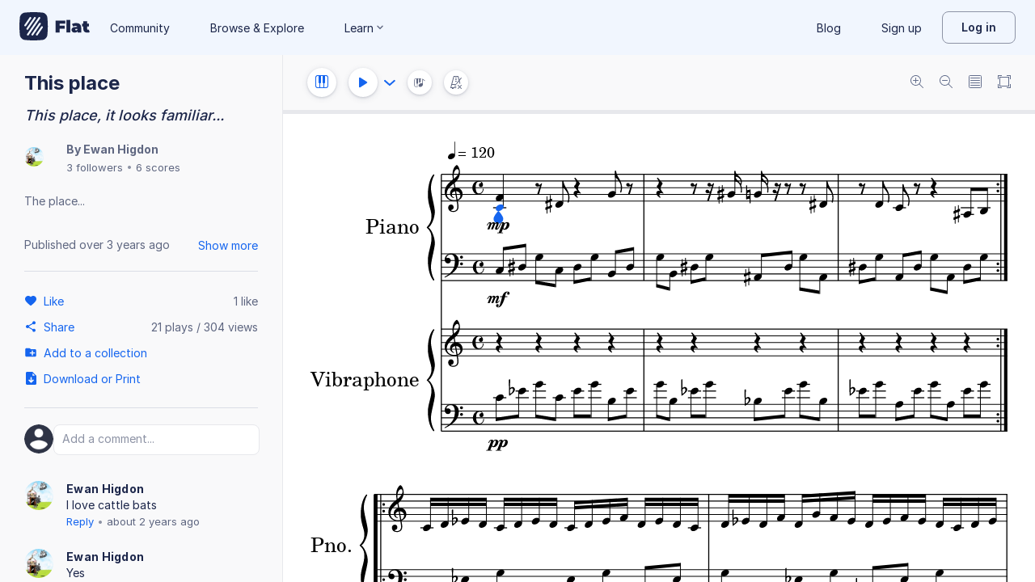

--- FILE ---
content_type: text/plain; charset=UTF-8
request_url: https://api-push.flat.io/socket.io/?access_token=undefined&EIO=4&transport=polling&t=wa797k2x
body_size: 104
content:
0{"sid":"sNZmhPFtifXQzeuiABJu","upgrades":["websocket"],"pingInterval":25000,"pingTimeout":20000,"maxPayload":1000000}

--- FILE ---
content_type: text/javascript
request_url: https://prod.flat-cdn.com/js/32003.f32b10949c1be0c3995a.min.js
body_size: 8579
content:
(()=>{try{(function(){var p=typeof window!="undefined"?window:typeof global!="undefined"?global:typeof globalThis!="undefined"?globalThis:typeof self!="undefined"?self:{},v=new p.Error().stack;v&&(p._sentryDebugIds=p._sentryDebugIds||{},p._sentryDebugIds[v]="f6514390-57e1-4816-acca-fab5bbdbbc5a",p._sentryDebugIdIdentifier="sentry-dbid-f6514390-57e1-4816-acca-fab5bbdbbc5a")})()}catch(p){}(function(){try{var p=typeof window!="undefined"?window:typeof global!="undefined"?global:typeof globalThis!="undefined"?globalThis:typeof self!="undefined"?self:{};p.SENTRY_RELEASE={id:"37.85.0"}}catch(v){}})();/*! Copyright (c) 2026 Tutteo Ltd. */(self.webpackChunk_flat_flat=self.webpackChunk_flat_flat||[]).push([[32003],{410296:(p,v,t)=>{"use strict";t.d(v,{A:()=>x});var e=t(931720),n=t(653154),_=t(544582),P=t(941271),b=t(459356),E=t(714621),B=t(727825),I=Object.defineProperty,W=Object.defineProperties,X=Object.getOwnPropertyDescriptors,R=Object.getOwnPropertySymbols,F=Object.prototype.hasOwnProperty,U=Object.prototype.propertyIsEnumerable,w=(l,g,c)=>g in l?I(l,g,{enumerable:!0,configurable:!0,writable:!0,value:c}):l[g]=c,C=(l,g)=>{for(var c in g||(g={}))F.call(g,c)&&w(l,c,g[c]);if(R)for(var c of R(g))U.call(g,c)&&w(l,c,g[c]);return l},L=(l,g)=>W(l,X(g)),V=(l,g,c)=>new Promise((A,D)=>{var K=k=>{try{M(c.next(k))}catch(T){D(T)}},j=k=>{try{M(c.throw(k))}catch(T){D(T)}},M=k=>k.done?A(k.value):Promise.resolve(k.value).then(K,j);M((c=c.apply(l,g)).next())});const x={data(){return{pendingRecordingStart:!1,percentProgress:0,currentPlaybackTimeStr:"00:00",canPlay:!1,isPlaying:!1,uploading:!1,recordedData:null}},computed:L(C(C({},(0,E.aH)(B.N,["score"])),(0,E.aH)(_.o,["recording","loading","recorded"])),{currentTime(){return this.currentPlaybackTimeStr}}),methods:L(C(C(C({},(0,E.i0)(e.B,["showUpgradeDialog"])),(0,E.i0)(P.B,["addExperience"])),(0,E.i0)(b.O,["displayError"])),{init(){this.currentPlaybackTimeStr="00:00",this.percentProgress=0,this.canPlay=!1,this.isPlaying=!1,this.uploading=!1},stopAudioRecording(){return V(this,null,function*(){try{this.mp3DataBlob=yield this.audio.stopAudioRecording(),this.recordedData=this.audio.getRecordedAudioBuffer(),this.mp3Url=URL.createObjectURL(this.mp3DataBlob),this.audioTag=new Audio(this.mp3Url),this.audioTag.setAttribute("crossOrigin","anonymous"),this.$el.appendChild(this.audioTag),this.audioTag.addEventListener("canplay",()=>{this.canPlay=!0}),this.audioTag.addEventListener("play",()=>{this.audioTag.currentTime>0?this.audio.play({forceClassicPlayback:!0,sliderMode:!0}):this.audio.play({forceClassicPlayback:!0,sliderMode:!0,measureStart:0})}),this.audioTag.addEventListener("pause",()=>{this.audio.pause()}),this.audioTag.addEventListener("ended",()=>{this.percentProgress=100,this.stopRecordingPlayback(),this.audio.stop()}),this.audioTag.addEventListener("error",(g,c)=>{(0,n.vV)(c)});const l=this.$refs["progress-bar"];l&&(l.onclick=this.clickProgressBar),this.addExperience("score.audio-recording.recorded")}catch(l){this.displayError({error:l}),(0,n.vV)(l)}})},toggleRecordingPlayback(){this.isPlaying?this.pauseRecording():this.playbackRecording()},playbackRecording(){this.isPlaying||(this.audioTag.play(),this.isPlaying=!0,this.updateTimer=setInterval(()=>this.updatePlaybackBar(),500))},pauseRecording(){this.audioTag.pause(),this.isPlaying=!1,clearInterval(this.updateTimer)},stopRecordingPlayback(){this.isPlaying&&(this.audioTag.pause(),this.isPlaying=!1,clearInterval(this.updateTimer))},updatePlaybackBar(){if(!this.audioTag)return;const l=this.audioTag.currentTime,g=this.audioTag.duration;this.percentProgress=(l/g).toFixed(3)*100;const c=`0${Math.floor(l/60)}`.substr(-2),A=`0${Math.floor(l%60)}`.substr(-2);this.currentPlaybackTimeStr=`${c}:${A}`},clickProgressBar(l){const c=this.$refs["progress-bar"].getClientRects()[0],A=(l.pageX-c.x)/c.width;this.audioTag.currentTime=A*this.audioTag.duration,this.updatePlaybackBar()}})}},456293:(p,v,t)=>{"use strict";t.d(v,{A:()=>ko});var e=t(275459),n=t(953922),_=t(856458),P=t(657803),b=t(486822),E=t(669753);const B=t.p+"img/ddbd129b4af4c11ca2a6.svg",I={class:"sc-aud-ctrls no-select",role:"region","aria-label":"Audio controls"},W={key:0,class:"plays-remaining"},X={class:"counter"},R={key:1,class:"ddn-warn-container"},F={class:"ddn-content"},U={key:0,class:"ddn-warn"},w={class:"desc"},C={class:"warn"},L={class:"cta"},V={key:1,class:"ddn-warn"},x={class:"desc"},l={key:0,class:"cta"},g={key:1,class:"cta"},c=["aria-label"],A=["aria-label"],D={key:0,inline:"",width:"10",height:"12",viewBox:"0 0 10 12",xmlns:"http://www.w3.org/2000/svg"},K={key:1,class:"icon-play-morph"},j={key:1,class:"icon-play-loader"},M={key:2},k={class:"play-dropdown sc-aud-dropdown ddn-content","aria-label":"Audio options",role:"region"},T={key:0,class:"tracks-list aud-ul"},ee=["onClick","arial-label"],oe={class:"icon"},te={key:1,src:P,alt:"SoundCloud"},ae={key:2,src:b,alt:"YouTube"},se={key:3,src:E,alt:"Vimeo"},re={key:4,src:B,alt:"Flat"},ie={class:"text"},ne={class:"icon"},de={key:0,class:"power-box"},le={key:1,class:"options-recordings"},ce=["aria-label"],ue={class:"sc-metronome"},ge=["aria-label"],pe={class:"sc-aud-dropdown ddn-content"},ye=["aria-label"],ve={class:"icon-player ddn-trigger","aria-label":"Volume"},me={key:5,class:"sc-audio-record"};function he(a,o,r,s,y,i){const m=(0,e.g2)("f-button"),h=(0,e.g2)("stop-icon"),d=(0,e.g2)("play-icon"),f=(0,e.g2)("flatIcon"),Po=(0,e.g2)("PowerBadgeIcon"),Co=(0,e.g2)("PlaybackSpeedIcon"),Ao=(0,e.g2)("PlaybackSpeed"),So=(0,e.g2)("RecordingsIcon"),Mo=(0,e.g2)("pianoKeyboard"),To=(0,e.g2)("MetronomeCountingIcon"),Ro=(0,e.g2)("MetronomeIcon"),wo=(0,e.g2)("MetronomeMutedIcon"),Lo=(0,e.g2)("MetronomeSettings"),Do=(0,e.g2)("VolumeIcon"),Oo=(0,e.g2)("PlaybackVolume"),Bo=(0,e.g2)("ScoreAudioRecording"),S=(0,e.gN)("tooltip"),O=(0,e.gN)("dropdown");return(0,e.uX)(),(0,e.CE)("div",I,[s.rendered&&s.hasPlaysLimit?(0,e.bo)(((0,e.uX)(),(0,e.CE)("div",W,[o[13]||(o[13]=(0,e.Lk)("svg",{inline:"",alt:"Playback limit",width:"16",height:"16",xmlns:"http://www.w3.org/2000/svg"},[(0,e.Lk)("path",{d:"M11.64 13.623c-.199 0-.385-.042-.522-.104-.49-.254-.834-.606-1.178-1.639-.351-1.074-1.012-1.577-1.646-2.065-.544-.42-1.109-.854-1.597-1.743-.365-.66-.565-1.384-.565-2.024a3.41 3.41 0 013.443-3.443c1.763 0 3.188 1.274 3.409 2.968a.565.565 0 00.564.475h.235a.578.578 0 00.571-.648c-.31-2.39-2.293-4.173-4.779-4.173-2.706 0-4.82 2.114-4.82 4.82 0 .868.261 1.826.736 2.686.627 1.137 1.364 1.708 1.963 2.17.558.427.957.736 1.178 1.411.413 1.254.943 1.956 1.88 2.445a2.76 2.76 0 003.788-1.777.582.582 0 00-.559-.737h-.24c-.262 0-.469.186-.559.434a1.376 1.376 0 01-1.301.944zM4.735 1.207a.696.696 0 00-1.033.048A7.587 7.587 0 002 6.048c0 1.818.64 3.484 1.7 4.786a.694.694 0 001.027.055.677.677 0 00.048-.91 6.221 6.221 0 01-1.398-3.931c0-1.495.53-2.865 1.405-3.926a.678.678 0 00-.048-.915zm3.12 4.84a1.722 1.722 0 103.444 0 1.722 1.722 0 00-3.445 0z",fill:"#4DA3F8","fill-rule":"evenodd"})],-1)),o[14]||(o[14]=(0,e.Lk)("svg",{inline:"",class:"x",width:"16",height:"16",xmlns:"http://www.w3.org/2000/svg"},[(0,e.Lk)("path",{d:"M5.077 3.674l.095.083 2.827 2.827 2.83-2.827a1 1 0 011.497 1.32l-.083.095-2.829 2.827 2.829 2.83a1 1 0 01-1.32 1.497l-.095-.083L8 9.414l-2.827 2.829a1 1 0 01-1.498-1.32l.083-.095L6.584 8 3.757 5.172a1 1 0 011.32-1.498z",fill:"#363C50","fill-rule":"evenodd",class:"fill"})],-1)),(0,e.Lk)("span",X,(0,n.v_)(s.remainingPlays),1)])),[[S,{text:a.$t("flat:score.playback.playback-limit-desc")}]]):(0,e.Q3)("",!0),i.displayWarn?(0,e.bo)(((0,e.uX)(),(0,e.CE)("div",R,[o[19]||(o[19]=(0,e.Lk)("button",{class:"icon-player warn main ddn-trigger","aria-label":"Retry loading audio playback"},[(0,e.Lk)("svg",{inline:"",xmlns:"http://www.w3.org/2000/svg",width:"22",height:"19",viewBox:"0 0 22 19"},[(0,e.Lk)("path",{d:"M0 19h22L11 0 0 19zm12-3h-2v-2h2v2zm0-4h-2V8h2v4z",class:"fill"})])],-1)),(0,e.Lk)("div",F,[o[18]||(o[18]=(0,e.Lk)("div",{"x-arrow":""},null,-1)),s.hasMissingSoundfonts?((0,e.uX)(),(0,e.CE)("div",U,[(0,e.Lk)("div",w,(0,n.v_)(a.$t("editor:soundfount:loading-issue")),1),(0,e.Lk)("ul",C,[((0,e.uX)(!0),(0,e.CE)(e.FK,null,(0,e.pI)(s.missingSoundfontsIds,u=>((0,e.uX)(),(0,e.CE)("li",{key:u},[o[15]||(o[15]=(0,e.Lk)("svg",{inline:"",xmlns:"http://www.w3.org/2000/svg",width:"22",height:"19",viewBox:"0 0 22 19"},[(0,e.Lk)("path",{d:"M0 19h22L11 0 0 19zm12-3h-2v-2h2v2zm0-4h-2V8h2v4z",class:"fill"})],-1)),(0,e.eW)(" "+(0,n.v_)(u),1)]))),128))]),(0,e.Lk)("div",L,[(0,e.bF)(m,{loading:s.loading,onClick:o[0]||(o[0]=u=>r.audio.retrySoundfontsLoading())},{default:(0,e.k6)(()=>[(0,e.eW)((0,n.v_)(a.$t("editor:soundfount:retry-long")),1)]),_:1},8,["loading"])])])):s.errorCode?((0,e.uX)(),(0,e.CE)("div",V,[(0,e.Lk)("div",x,(0,n.v_)(a.$t(`flat:dacapo.errors.${s.errorCode}`)),1),s.errorCode==="compat"?((0,e.uX)(),(0,e.CE)("div",l,[(0,e.bF)(m,{href:"/browser-upgrade"},{default:(0,e.k6)(()=>[...o[16]||(o[16]=[(0,e.eW)("Upgrade my web browser",-1)])]),_:1})])):s.errorCode==="connection-overflow"?((0,e.uX)(),(0,e.CE)("div",g,[(0,e.bF)(m,{onClick:o[1]||(o[1]=u=>i.pageReload())},{default:(0,e.k6)(()=>[...o[17]||(o[17]=[(0,e.eW)("Reload the page",-1)])]),_:1})])):(0,e.Q3)("",!0)])):(0,e.Q3)("",!0)])])),[[O]]):(0,e.Q3)("",!0),s.errorCode?(0,e.Q3)("",!0):((0,e.uX)(),(0,e.CE)(e.FK,{key:2},[s.useNewPlaybackCtrl&&i.displayPlayButton&&!s.hasPlaysLimit?((0,e.uX)(),(0,e.CE)("button",{key:0,onClick:o[2]||(o[2]=u=>r.scoreData.scoreActions.executePublicAction("playFromBegining",{},{source:y.ActionSource.EDITOR_HEADER_LEGACY})),class:"icon-player icon-go-beginning","aria-label":a.$t("editor:toolbar.go-to-start.title"),type:"button"},[...o[20]||(o[20]=[(0,e.Lk)("span",{class:"icon-go-beginning-icon"},null,-1)])],8,c)):(0,e.Q3)("",!0),i.displayPlayButton?(0,e.bo)(((0,e.uX)(),(0,e.CE)("button",{key:1,onClick:o[3]||(o[3]=u=>s.useNewPlaybackCtrl?r.scoreData.scoreActions.executePublicAction("togglePlayStopResume",{},{source:y.ActionSource.EDITOR_HEADER_LEGACY}):r.audio.playToggle()),class:(0,n.C4)(["icon-player main",{[a.$style["control-item"]]:!0,[a.$style.disabled]:s.disablePlayback}]),"data-cy":"play-button","aria-label":s.useNewPlaybackCtrl?a.$t("editor:toolbar.play-pause.title"):a.$t("editor:toolbar.play-stop.title")},[s.rendered&&!s.loading?((0,e.uX)(),(0,e.CE)(e.FK,{key:0},[s.useNewPlaybackCtrl?((0,e.uX)(),(0,e.CE)(e.FK,{key:0},[s.playing&&!s.pausing?((0,e.uX)(),(0,e.CE)("svg",D,[...o[21]||(o[21]=[(0,e.Lk)("path",{d:"M0 1.002A1 1 0 0 1 1 0h1c.553 0 1 .456 1 1.002v9.996A1 1 0 0 1 2 12H1c-.553 0-1-.456-1-1.002V1.002zm7 0A1 1 0 0 1 8 0h1c.553 0 1 .456 1 1.002v9.996A1 1 0 0 1 9 12H8c-.553 0-1-.456-1-1.002V1.002z",fill:"#E7E8EC","fill-rule":"evenodd",class:"fill"},null,-1)])])):((0,e.uX)(),(0,e.CE)("span",K))],64)):((0,e.uX)(),(0,e.CE)(e.FK,{key:1},[s.playing?((0,e.uX)(),(0,e.Wv)(h,{key:0,class:(0,n.C4)(a.$style.stop)},null,8,["class"])):((0,e.uX)(),(0,e.Wv)(d,{key:1,class:(0,n.C4)(a.$style.play)},null,8,["class"]))],64))],64)):((0,e.uX)(),(0,e.CE)("span",j))],10,A)),[[S,{text:s.useNewPlaybackCtrl?a.$t("editor:toolbar.play-pause.title"):a.$t("editor:toolbar.playback.title",{playShortcut:i.playShortcut,playBegShortcut:i.playBegShortcut})}]]):(0,e.Q3)("",!0),i.displayAudioDropdown?(0,e.bo)(((0,e.uX)(),(0,e.CE)("div",M,[o[23]||(o[23]=(0,e.Lk)("button",{class:"play-dropdown-trigger ddn-trigger","aria-label":"Audio options"},[(0,e.Lk)("svg",{inline:"",width:"14",height:"9",viewBox:"0 0 14 9",xmlns:"http://www.w3.org/2000/svg"},[(0,e.Lk)("path",{d:"M1.05 1.914l5.827 5.173 5.827-5.174","stroke-linecap":"round",stroke:"#FFF","stroke-width":"2","stroke-linejoin":"round",fill:"none"})])],-1)),(0,e.Lk)("div",k,[o[22]||(o[22]=(0,e.Lk)("div",{"x-arrow":""},null,-1)),s.hasTracks?((0,e.uX)(),(0,e.CE)("ul",T,[((0,e.uX)(!0),(0,e.CE)(e.FK,null,(0,e.pI)(s.tracks,u=>((0,e.uX)(),(0,e.CE)("li",{key:u.id,class:(0,n.C4)({active:u.id===s.currentTrack})},[(0,e.Lk)("button",{onClick:Fo=>r.audio.useTrack(u.id),"arial-label":`Use track: ${u.title}`},[(0,e.Lk)("span",oe,[u.id==="playback-mp3"?((0,e.uX)(),(0,e.Wv)(f,{key:0,class:"flat-logo"})):u.type==="soundcloud"?((0,e.uX)(),(0,e.CE)("img",te)):u.type==="youtube"?((0,e.uX)(),(0,e.CE)("img",ae)):u.type==="vimeo"?((0,e.uX)(),(0,e.CE)("img",se)):u.type==="audio"?((0,e.uX)(),(0,e.CE)("img",re)):(0,e.Q3)("",!0)]),(0,e.Lk)("span",ie,(0,n.v_)(u.title||a.$t("flat:recordings.untitled-recording")),1)],8,ee)],2))),128)),i.displayFlatPlayback?((0,e.uX)(),(0,e.CE)("li",{key:0,class:(0,n.C4)({active:!s.currentTrack})},[(0,e.Lk)("button",{onClick:o[4]||(o[4]=u=>r.audio.useTrack()),"aria-label":"Use playback audio"},[(0,e.Lk)("span",ne,[(0,e.bF)(f,{class:"flat-logo"})]),(0,e.Lk)("span",null,(0,n.v_)(a.$t("flat:score.playback.title-short")),1)])],2)):(0,e.Q3)("",!0)])):(0,e.Q3)("",!0),!s.restrictToAudioTracks&&(s.canChangePlaybackSpeed||s.scoreWrite&&!i.isEmbed&&!s.isEditionBlocked)?((0,e.uX)(),(0,e.CE)("ul",{key:1,class:(0,n.C4)(["aud-ul options",{"has-recording":s.hasTracks}])},[s.canChangePlaybackSpeed?((0,e.uX)(),(0,e.CE)("li",{key:0,class:"options-recordings",onTouchstart:o[5]||(o[5]=(0,_.D$)(()=>{},["stop"])),onTouchend:o[6]||(o[6]=(0,_.D$)(()=>{},["stop"])),onClick:o[7]||(o[7]=(0,_.D$)(()=>{},["stop"]))},[i.enabledFeatureAdvancedPlayback?(0,e.Q3)("",!0):((0,e.uX)(),(0,e.CE)("div",de,[(0,e.bF)(Po,{class:"power-icon"})])),(0,e.Lk)("div",null,[(0,e.bF)(Co),(0,e.Lk)("span",null,(0,n.v_)(a.$t("flat:play-speed.title"))+":",1),(0,e.bF)(Ao,{audio:r.audio,onOnShowUpgradeDialog:i.handleOnShowUpgradeDialog},null,8,["audio","onOnShowUpgradeDialog"])])],32)):(0,e.Q3)("",!0),s.scoreWrite&&!i.isEmbed&&!s.displayMobileEditor&&!s.isMusicSnippet&&s.isCloudScore?((0,e.uX)(),(0,e.CE)("li",le,[(0,e.Lk)("button",{onClick:o[8]||(o[8]=u=>i.editRecordingTrack()),"aria-label":a.$t("flat:recordings.manage")},[(0,e.bF)(So),(0,e.Lk)("span",null,(0,n.v_)(a.$t("flat:recordings.manage")),1)],8,ce)])):(0,e.Q3)("",!0)],2)):(0,e.Q3)("",!0)])])),[[O,{placement:r.ddnPlacement}]]):(0,e.Q3)("",!0),!s.useNewPlaybackCtrl&&s.playing&&i.displayPlayButton?(0,e.bo)(((0,e.uX)(),(0,e.CE)("button",{key:3,onClick:o[9]||(o[9]=u=>r.scoreData.scoreActions.executePublicAction("playFromBegining")),class:"icon-player sc-rewind","aria-label":"Play at the beginning"},[...o[24]||(o[24]=[(0,e.Lk)("svg",{inline:"",width:"9",height:"12",viewBox:"0 0 9 12",xmlns:"http://www.w3.org/2000/svg"},[(0,e.Lk)("path",{d:"M1 6.83l7.545 5.12a.3.3 0 0 0 .3.017.286.286 0 0 0 .155-.253V.286a.288.288 0 0 0-.155-.254.3.3 0 0 0-.3.018L1 5.17V0H0v12h1V6.83z",fill:"#E7E8EC","fill-rule":"evenodd",class:"fill stoke"})],-1)])])),[[S,{text:a.$t("editor:toolbar.rewind.title",{playShortcut:i.playShortcut,playBegShortcut:i.playBegShortcut})}]]):(0,e.Q3)("",!0),!s.useNewPlaybackCtrl&&s.playing&&i.displayPlayButton?(0,e.bo)(((0,e.uX)(),(0,e.CE)("button",{key:4,onClick:o[10]||(o[10]=u=>r.audio.pauseToggle()),class:(0,n.C4)(["icon-player sc-pause",{paused:s.pausing}]),"aria-label":"Pause"},[...o[25]||(o[25]=[(0,e.Lk)("svg",{inline:"",width:"10",height:"12",viewBox:"0 0 10 12",xmlns:"http://www.w3.org/2000/svg"},[(0,e.Lk)("path",{d:"M0 1.002A1 1 0 0 1 1 0h1c.553 0 1 .456 1 1.002v9.996A1 1 0 0 1 2 12H1c-.553 0-1-.456-1-1.002V1.002zm7 0A1 1 0 0 1 8 0h1c.553 0 1 .456 1 1.002v9.996A1 1 0 0 1 9 12H8c-.553 0-1-.456-1-1.002V1.002z",fill:"#E7E8EC","fill-rule":"evenodd",class:"fill"})],-1)])],2)),[[S,{text:a.$t("editor:toolbar.pause.title")}]]):(0,e.Q3)("",!0)],64)),r.displayInstrumentVisualisation&&(s.hasTabStaff||s.staffStyle==="pitched")?((0,e.uX)(),(0,e.CE)("button",{key:3,class:(0,n.C4)(["icon-player",{[a.$style["sc-instrument-visualisation"]]:!0,[a.$style.active]:s.showInstrumentVisualisation}]),"aria-label":"Instrument Visualisation",onClick:o[11]||(o[11]=u=>s.toggleInstrumentVisualisation(!s.showInstrumentVisualisation))},[(0,e.bF)(Mo)],2)):(0,e.Q3)("",!0),(0,e.bo)(((0,e.uX)(),(0,e.CE)("div",ue,[(0,e.bo)(((0,e.uX)(),(0,e.CE)("button",{class:(0,n.C4)(["icon-player ddn-trigger",a.$style.btnMetronome]),"aria-label":a.$t("editor:toolbar.metronome.title")},[s.metronomeMode===y.MetronomeModes.COUNT_IN?((0,e.uX)(),(0,e.Wv)(To,{key:0,title:a.$t("flat:editor.metronome.count")},null,8,["title"])):s.metronomeMode===y.MetronomeModes.CONTINUOUS?((0,e.uX)(),(0,e.Wv)(Ro,{key:1,title:a.$t("flat:editor.metronome.on")},null,8,["title"])):s.metronomeMode===y.MetronomeModes.DISABLED?((0,e.uX)(),(0,e.Wv)(wo,{key:2,title:a.$t("flat:editor.metronome.off")},null,8,["title"])):(0,e.Q3)("",!0)],10,ge)),[[S,{text:a.$t("editor:toolbar.metronome.title")}]]),(0,e.Lk)("div",pe,[o[26]||(o[26]=(0,e.Lk)("div",{"x-arrow":""},null,-1)),(0,e.bF)(Lo,{audio:r.audio,class:(0,n.C4)(a.$style.ddnMetronome)},null,8,["audio","class"])])])),[[O,{placement:r.ddnPlacement}]]),!s.currentTrack&&!s.recording&&!s.recorded?(0,e.bo)(((0,e.uX)(),(0,e.CE)("div",{key:4,class:"sc-volume","aria-label":a.$t("editor:toolbar.volume.title"),role:"region"},[(0,e.bo)(((0,e.uX)(),(0,e.CE)("button",ve,[(0,e.bF)(Do)])),[[S,{text:a.$t("editor:toolbar.volume.title")}]]),(0,e.Lk)("div",{class:"sc-aud-dropdown sc-volume-dropdown ddn-content",onClick:o[12]||(o[12]=(0,_.D$)(()=>{},["stop"]))},[o[27]||(o[27]=(0,e.Lk)("div",{"x-arrow":""},null,-1)),y.ddnAudioOpened?((0,e.uX)(),(0,e.Wv)(Oo,{key:0,audio:r.audio,"score-data":r.scoreData},null,8,["audio","score-data"])):(0,e.Q3)("",!0)])],8,ye)),[[O,{placement:r.ddnPlacement,onOpen:i.onOpen,onClose:i.onClose}]]):(0,e.Q3)("",!0),s.scoreWrite&&s.online&&i.hasAudioRecordingBeta?((0,e.uX)(),(0,e.CE)("div",me,[(0,e.bF)(Bo,{audio:r.audio},null,8,["audio"])])):(0,e.Q3)("",!0)])}var _e=t(473014),fe=t(613718),Ee=t(135519),be=t(121648),ke=t(591340),Pe=t(990244),Ce=t(909696),Ae=t(936290),Se=t(441538),Me=t(444034),Te=t(145300),Re=t(740758),we=t(931720),Q=t(472243),Le=t(413881),De=t(763939),N=t(544582),z=t(689850),H=t(137377),Oe=t(714621),Be=t(289819),Ie=t(771656),We=t(678159),Xe=t(730152),Fe=t(237232),Ue=t(819621),Ve=t(727825);const xe={key:0,inline:"",xmlns:"http://www.w3.org/2000/svg",viewBox:"0 0 24 24",fill:"black",width:"18px",height:"18px"},Ke={key:1,class:"audio-record-stop-button"},je={key:2,class:"audio-record-loader"},Qe={key:0,class:"audio-record-playback-play-button"},Ne={key:1,class:"audio-record-playback-pause-button",inline:"",width:"10",height:"12",viewBox:"0 0 10 12",xmlns:"http://www.w3.org/2000/svg"},ze={key:2,class:"audio-record-status"},He={class:"audio-record-timer"},Ye={key:3,class:"audio-record-post"},Ge={class:"audio-record-playback-slider",ref:"progress-bar","aria-valuetext":"seek audio bar for recorded track","aria-valuemax":"100","aria-valuemin":"0",role:"slider"},Je={class:"audio-record-timer"},Ze={class:"audio-record-post-validation"},$e={key:0,inline:"",width:"12",height:"9",xmlns:"http://www.w3.org/2000/svg"},qe={key:1,class:"audio-record-upload-loader"};function eo(a,o,r,s,y,i){return(0,e.uX)(),(0,e.CE)("div",{class:(0,n.C4)(["audio-record-area",{active:s.recording||a.recorded}])},[a.recorded?((0,e.uX)(),(0,e.CE)("button",{key:1,onClick:o[1]||(o[1]=m=>a.toggleRecordingPlayback()),class:"icon-player"},[a.isPlaying?((0,e.uX)(),(0,e.CE)("svg",Ne,[...o[5]||(o[5]=[(0,e.Lk)("path",{d:"M0 1.002A1 1 0 0 1 1 0h1c.553 0 1 .456 1 1.002v9.996A1 1 0 0 1 2 12H1c-.553 0-1-.456-1-1.002V1.002zm7 0A1 1 0 0 1 8 0h1c.553 0 1 .456 1 1.002v9.996A1 1 0 0 1 9 12H8c-.553 0-1-.456-1-1.002V1.002z",fill:"#E7E8EC","fill-rule":"evenodd",class:"fill"},null,-1)])])):((0,e.uX)(),(0,e.CE)("span",Qe))])):((0,e.uX)(),(0,e.CE)("button",{key:0,onClick:o[0]||(o[0]=m=>i.toggleAudioRecording()),class:(0,n.C4)(["icon-player",{active:s.recording}]),"aria-label":"Record audio"},[!s.recording&&!a.pendingRecording?((0,e.uX)(),(0,e.CE)("svg",xe,[...o[4]||(o[4]=[(0,e.Lk)("path",{d:"M0 0h24v24H0z",fill:"none"},null,-1),(0,e.Lk)("path",{d:"M12 14c1.66 0 2.99-1.34 2.99-3L15 5c0-1.66-1.34-3-3-3S9 3.34 9 5v6c0 1.66 1.34 3 3 3zm5.3-3c0 3-2.54 5.1-5.3 5.1S6.7 14 6.7 11H5c0 3.41 2.72 6.23 6 6.72V21h2v-3.28c3.28-.48 6-3.3 6-6.72h-1.7z"},null,-1)])])):s.recording&&!a.pendingRecording?((0,e.uX)(),(0,e.CE)("span",Ke)):((0,e.uX)(),(0,e.CE)("span",je))],2)),s.recording?((0,e.uX)(),(0,e.CE)("div",ze,[(0,e.Lk)("span",He,(0,n.v_)(s.recordTimeFormat),1)])):(0,e.Q3)("",!0),a.recorded?((0,e.uX)(),(0,e.CE)("div",Ye,[(0,e.Lk)("div",Ge,[(0,e.Lk)("div",{class:"audio-record-playback-progress",style:(0,n.Tr)({width:`${a.percentProgress}%`})},[...o[6]||(o[6]=[(0,e.Lk)("span",{class:"audio-record-playback-slider-handle"},null,-1)])],4)],512),(0,e.Lk)("span",Je,(0,n.v_)(a.currentPlaybackTimeStr),1),(0,e.Lk)("div",Ze,[(0,e.Lk)("button",{onClick:o[2]||(o[2]=m=>i.discardRecording()),class:"audio-record-discard-button icon-player"},[...o[7]||(o[7]=[(0,e.Lk)("svg",{inline:"",width:"16",height:"16",xmlns:"http://www.w3.org/2000/svg"},[(0,e.Lk)("path",{d:"M5.077 3.674l.095.083 2.827 2.827 2.83-2.827a1 1 0 011.497 1.32l-.083.095-2.829 2.827 2.829 2.83a1 1 0 01-1.32 1.497l-.095-.083L8 9.414l-2.827 2.829a1 1 0 01-1.498-1.32l.083-.095L6.584 8 3.757 5.172a1 1 0 011.32-1.498z",fill:"#363C50","fill-rule":"evenodd",class:"fill"})],-1)])]),(0,e.Lk)("button",{onClick:o[3]||(o[3]=m=>i.saveRecording()),class:"audio-record-save-button icon-player"},[y.uploading?((0,e.uX)(),(0,e.CE)("span",qe)):((0,e.uX)(),(0,e.CE)("svg",$e,[...o[8]||(o[8]=[(0,e.Lk)("path",{d:"M9.463.292l-5.88 5.88-1.88-1.88a.996.996 0 10-1.41 1.41l2.59 2.59c.39.39 1.02.39 1.41 0l6.59-6.59a.996.996 0 000-1.41c-.39-.39-1.03-.39-1.42 0z",fill:"#363C50","fill-rule":"evenodd"},null,-1)])]))])])])):(0,e.Q3)("",!0)],2)}var oo=t(653154),Y=t(674548),to=t(941271),ao=t(459356),so=t(410296),G=(a,o,r)=>new Promise((s,y)=>{var i=d=>{try{h(r.next(d))}catch(f){y(f)}},m=d=>{try{h(r.throw(d))}catch(f){y(f)}},h=d=>d.done?s(d.value):Promise.resolve(d.value).then(i,m);h((r=r.apply(a,o)).next())});const ro={name:"ScoreAudioRecording",props:{audio:{type:Object,required:!0}},mixins:[so.A],setup(){const{setTrack:a,startEdit:o}=(0,z.w)(),r=(0,N.o)(),s=(0,ao.O)(),y=(0,to.B)();return{setTrack:a,startEdit:o,recording:(0,e.EW)(()=>r.recording),recordTimeFormat:(0,e.EW)(()=>r.recordTimeFormat),displayMessage:s.displayMessage,displayError:s.displayError,addExperience:y.addExperience}},data(){return{uploading:!1}},methods:{toggleAudioRecording(){this.recording?this.stopAudioRecording():this.startAudioRecording()},startAudioRecording(){return G(this,null,function*(){this.init(),this.pendingRecordingStart=!0,yield this.audio.startAudioRecording(),this.pendingRecordingStart=!1})},saveRecording(){return G(this,null,function*(){this.stopRecordingPlayback(),this.uploading=!0;const a=new Date;try{this.mp3Data=this.audio.getRecordedArrayBuffer(),this.mp3DataStr=this.audio.convertArrayBufferToBase64(this.mp3Data);const o=yield Q.A.create(this.score.id,{title:`Recording - ${a.getHours()}:${a.getMinutes()}:${a.getSeconds()}`,dataEncoding:"base64",data:this.mp3DataStr});this.setTrack(JSON.parse(JSON.stringify(o))),this.audio.setTrackObject(o),this.addExperience("score.track.add"),this.audio.resetAudioRecording(),this.uploading=!1,this.displayMessage({type:"default",dismissAfter:6e3,text:Y.MR.t("flat:audio-recording.success"),link:{text:Y.MR.t("flat:open").toLocaleUpperCase(),fnc:()=>{this.startEdit(o.id)}}}),this.addExperience("score.audio-recording.uploaded")}catch(o){this.displayError({error:o}),this.loading=!1,(0,oo.vV)(o)}})},discardRecording(){this.recordedData=null,this.mp3DataBlob=null,this.mp3Url=null,this.stopRecordingPlayback(),this.audio.resetAudioRecording()}}};var J=t(136071);const io=(0,J.A)(ro,[["render",eo]]);var no=t(981984),lo=t(653568),co=t(786896),uo=Object.defineProperty,go=Object.defineProperties,po=Object.getOwnPropertyDescriptors,Z=Object.getOwnPropertySymbols,yo=Object.prototype.hasOwnProperty,vo=Object.prototype.propertyIsEnumerable,$=(a,o,r)=>o in a?uo(a,o,{enumerable:!0,configurable:!0,writable:!0,value:r}):a[o]=r,mo=(a,o)=>{for(var r in o||(o={}))yo.call(o,r)&&$(a,r,o[r]);if(Z)for(var r of Z(o))vo.call(o,r)&&$(a,r,o[r]);return a},ho=(a,o)=>go(a,po(o)),_o=(a,o,r)=>new Promise((s,y)=>{var i=d=>{try{h(r.next(d))}catch(f){y(f)}},m=d=>{try{h(r.throw(d))}catch(f){y(f)}},h=d=>d.done?s(d.value):Promise.resolve(d.value).then(i,m);h((r=r.apply(a,o)).next())});const fo={name:"ScoreAudioControls",components:{ScoreAudioRecording:io,PlaybackVolume:no.A,MetronomeSettings:lo.A,PlaybackSpeed:co.A,flatIcon:Ae.A,pianoKeyboard:Se.A,PowerBadgeIcon:Re.default,StopIcon:Me.A,PlayIcon:Te.A,VolumeIcon:Ue.A,MetronomeCountingIcon:Ie.A,MetronomeIcon:Be.A,MetronomeMutedIcon:We.A,PlaybackSpeedIcon:Xe.A,RecordingsIcon:Fe.A},props:{audio:{type:Object,required:!0},scoreData:{type:Object,required:!0},hideFlatPlayback:{type:Boolean,default:!1},ddnPlacement:{type:String,default:"bottom"},displayTracks:{type:Boolean,default:!0},displayInstrumentVisualisation:{type:Boolean,default:!1}},setup(a){const o=(0,De.F)(),r=(0,z.w)(),s=(0,Pe.s)(),y=(0,Ee.d)(),i=(0,N.o)(),m=(0,ke.U)(),h=(0,be.W)(),d=(0,Ce.q6)(),f=(0,Ve.N)();return{useNewPlaybackCtrl:(0,e.EW)(()=>i.useNewPlaybackCtrl),account:(0,e.EW)(()=>o.account),accountFeatures:(0,e.EW)(()=>o.accountFeatures),isMusicSnippet:(0,e.EW)(()=>d.isMusicSnippet),tracks:(0,e.EW)(()=>r.tracks),hasTracks:(0,e.EW)(()=>r.hasTracks),defaultTrack:(0,e.EW)(()=>r.defaultTrack),createNewTrack:r.createNewTrack,online:(0,e.EW)(()=>s.online),mainShortcutByAction:(0,e.EW)(()=>y.mainShortcutByAction),errorCode:(0,e.EW)(()=>i.errorCode),disablePlayback:(0,e.EW)(()=>i.disablePlayback),playing:(0,e.EW)(()=>i.playing),pausing:(0,e.EW)(()=>i.pausing),recording:(0,e.EW)(()=>i.recording),recorded:(0,e.EW)(()=>i.recorded),loading:(0,e.EW)(()=>i.loading),hasMissingSoundfonts:(0,e.EW)(()=>i.hasMissingSoundfonts),metronomeMode:(0,e.EW)(()=>i.metronomeMode),currentTrack:(0,e.EW)(()=>i.currentTrack),missingSoundfontsIds:(0,e.EW)(()=>i.humanizedMissingSoundfontsIds),canChangePlaybackSpeed:(0,e.EW)(()=>i.canChangePlaybackSpeed),hasPlaysLimit:(0,e.EW)(()=>i.hasPlaysLimit),remainingPlays:(0,e.EW)(()=>i.remainingPlays),restrictToAudioTracks:(0,e.EW)(()=>i.restrictToAudioTracks),isPerformerMode:(0,e.EW)(()=>i.isPerformerMode),env:(0,e.EW)(()=>m.env),scoreWrite:(0,e.EW)(()=>m.scoreWrite),hasTabStaff:(0,e.EW)(()=>h.hasTabStaff),staffStyle:(0,e.EW)(()=>h.staffStyle),isEditionBlocked:(0,e.EW)(()=>h.isEditionBlocked),rendered:(0,e.EW)(()=>d.rendered),parts:(0,e.EW)(()=>d.parts),isCloudScore:(0,e.EW)(()=>d.isCloudScore),displayMobileEditor:(0,e.EW)(()=>d.displayMobileEditor),loadDocumentSettings:d.loadDocumentSettings,showInstrumentVisualisation:(0,e.EW)(()=>d.showInstrumentVisualisation),toggleInstrumentVisualisation:d.toggleInstrumentVisualisation,score:(0,e.EW)(()=>f.score)}},data(){return{MetronomeModes:_e.p4,ddnAudioOpened:!1,ActionSource:fe}},computed:{playShortcut(){const a=this.mainShortcutByAction.togglePlayStopResume;return a?(0,H.lD)(a.shortcuts):""},playBegShortcut(){const a=this.mainShortcutByAction.playFromBegining;return a?(0,H.lD)(a.shortcuts):""},enabledFeatureAdvancedPlayback(){return this.accountFeatures.reverbPlayback||this.isEmbed},isEmbed(){return this.env==="embed"},hasAudioRecordingBeta(){var a,o;return(o=(a=this.account)==null?void 0:a.experience)==null?void 0:o.includes("editor.recording")},displayWarn(){return this.hasMissingSoundfonts||this.errorCode},displayAudioDropdown(){return this.env==="performance"||this.isPerformerMode?!1:this.displayFlatPlayback||this.tracks.length>1},displayPlayButton(){return!(this.recording||this.recorded||this.env==="performance"&&this.hasTracks)},displayFlatPlayback(){return!this.hasTracks||!this.currentTrack?!0:!this.hideFlatPlayback&&!this.restrictToAudioTracks}},methods:ho(mo({},(0,Oe.i0)(we.B,["showUpgradeDialog"])),{pageReload(){window.location.reload(!0)},editRecordingTrack(){this.hasTracks?this.loadDocumentSettings("tracks"):this.createNewTrack()},toggleAudioRecording(){this.recording?this.stopAudioRecording():this.startAudioRecording()},startAudioRecording(){this.audio.startAudioRecording()},stopAudioRecording(){return _o(this,null,function*(){const a=yield this.audio.stopAudioRecording(),o=this.audio.convertArrayBufferToBase64(a),r=new Date,s=Q.A.create(this.score.id,{title:`Recording - ${r.toDateString()}`,dataEncoding:"base64",data:o});this.audio.setTrackObject(s)})},onOpen(){this.ddnAudioOpened=!0},onClose(){this.ddnAudioOpened=!1},handleOnShowUpgradeDialog(){this.audio.stopIfPlaying(),(0,Le.Y)()}})};var Eo=t(989230),bo=t.n(Eo),Wo=t(761489);const q={};q.$style=bo();const ko=(0,J.A)(fo,[["render",he],["__cssModules",q]])},593141:(p,v,t)=>{"use strict";t.r(v),t.d(v,{default:()=>E});var e=t(814779),n=t.n(e),_=t(927860),P=t.n(_),b=P()(n());b.push([p.id,`.btnMetronome_wroRc{color:var(--text-general-secondary-default)}.ddnMetronome_pBl22{margin:0 8px}.sc-instrument-visualisation_QoXv8{margin-left:15px;color:var(--text-general-secondary-default)}.sc-instrument-visualisation_QoXv8.active_rZxX_{color:var(--text-accent-primary-default)}.control-item_vg2F5.disabled_uqtAh{background:#3579b4}.control-item_vg2F5.disabled_uqtAh .play_cdblA{fill:#2f5b8c}.play_cdblA{fill:var(--icon-accent-primary-default)}.stop_mrbIl{fill:var(--icon-general-secondary-default)}
`,""]),b.locals={btnMetronome:"btnMetronome_wroRc",ddnMetronome:"ddnMetronome_pBl22","sc-instrument-visualisation":"sc-instrument-visualisation_QoXv8",active:"active_rZxX_","control-item":"control-item_vg2F5",disabled:"disabled_uqtAh",play:"play_cdblA",stop:"stop_mrbIl"};const E=b},761489:(p,v,t)=>{var e=t(781398);e.__esModule&&(e=e.default),typeof e=="string"&&(e=[[p.id,e,""]]),e.locals&&(p.exports=e.locals);var n=t(929234).A,_=n("1cae0d6c",e,!0,{})},781398:(p,v,t)=>{"use strict";t.r(v),t.d(v,{default:()=>E});var e=t(814779),n=t.n(e),_=t(927860),P=t.n(_),b=P()(n());b.push([p.id,`.sc-aud-ctrls>*{pointer-events:auto}.power-box{pointer-events:none}
`,""]);const E=b},989230:(p,v,t)=>{var e=t(593141);e.__esModule&&(e=e.default),typeof e=="string"&&(e=[[p.id,e,""]]),e.locals&&(p.exports=e.locals);var n=t(929234).A,_=n("1474735a",e,!0,{})}}]);})();

//# sourceMappingURL=32003.f32b10949c1be0c3995a.min.js.map